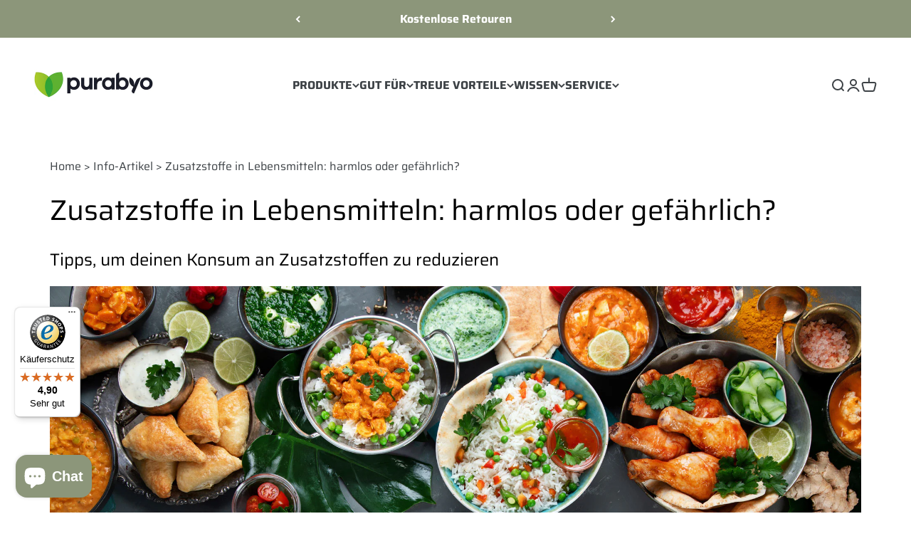

--- FILE ---
content_type: text/javascript
request_url: https://widgets.trustedshops.com/js/X0288BDA5CD3FDEC352390E3C8D209F24.js
body_size: 1466
content:
((e,t)=>{const r={shopInfo:{tsId:"X0288BDA5CD3FDEC352390E3C8D209F24",name:"Purabyo",url:"purabyo.de",language:"de",targetMarket:"DEU",ratingVariant:"WIDGET",eTrustedIds:{accountId:"acc-3eb4aa0b-3f06-4b3d-8510-c865cc9e94eb",channelId:"chl-28c06410-cebb-4724-8ea4-106f36cb3189"},buyerProtection:{certificateType:"CLASSIC",certificateState:"PRODUCTION",mainProtectionCurrency:"EUR",classicProtectionAmount:100,maxProtectionDuration:30,plusProtectionAmount:2e4,basicProtectionAmount:100,firstCertified:"2020-12-09 16:49:10"},reviewSystem:{rating:{averageRating:4.9,averageRatingCount:178,overallRatingCount:413,distribution:{oneStar:1,twoStars:0,threeStars:0,fourStars:13,fiveStars:164}},reviews:[{average:5,buyerStatement:"Die Produkte sind super. Besonders freue ich mich über das Treueprogramm. Ein früherer Hinweis darauf wäre schön gewesen, dann hätte ich nicht so vieles über Amazon bestellt und schon vorher Geld gespart.",rawChangeDate:"2025-12-30T07:21:47.000Z",changeDate:"30.12.2025",transactionDate:"23.12.2025"},{average:4,buyerStatement:"Gutes Produkt, schnelle Lieferung",rawChangeDate:"2025-12-10T08:26:01.000Z",changeDate:"10.12.2025",transactionDate:"30.11.2025"},{average:5,buyerStatement:"Ich bin sehr zufrieden mit den Produkten",rawChangeDate:"2025-12-08T10:26:16.000Z",changeDate:"8.12.2025",transactionDate:"28.11.2025"}]},features:["SHOP_CONSUMER_MEMBERSHIP","GUARANTEE_RECOG_CLASSIC_INTEGRATION","DISABLE_REVIEWREQUEST_SENDING","MARS_EVENTS","MARS_REVIEWS","MARS_PUBLIC_QUESTIONNAIRE","MARS_QUESTIONNAIRE","REVIEWS_AUTO_COLLECTION"],consentManagementType:"OFF",urls:{profileUrl:"https://www.trustedshops.de/bewertung/info_X0288BDA5CD3FDEC352390E3C8D209F24.html",profileUrlLegalSection:"https://www.trustedshops.de/bewertung/info_X0288BDA5CD3FDEC352390E3C8D209F24.html#legal-info",reviewLegalUrl:"https://help.etrusted.com/hc/de/articles/23970864566162"},contractStartDate:"2020-11-26 00:00:00",shopkeeper:{name:"Purabyo GmbH",street:"Münsterstraße 11",country:"DE",city:"Senden",zip:"48308"},displayVariant:"full",variant:"full",twoLetterCountryCode:"DE"},"process.env":{STAGE:"prod"},externalConfig:{trustbadgeScriptUrl:"https://widgets.trustedshops.com/assets/trustbadge.js",cdnDomain:"widgets.trustedshops.com"},elementIdSuffix:"-98e3dadd90eb493088abdc5597a70810",buildTimestamp:"2026-01-16T05:30:29.651Z",buildStage:"prod"},a=r=>{const{trustbadgeScriptUrl:a}=r.externalConfig;let n=t.querySelector(`script[src="${a}"]`);n&&t.body.removeChild(n),n=t.createElement("script"),n.src=a,n.charset="utf-8",n.setAttribute("data-type","trustbadge-business-logic"),n.onerror=()=>{throw new Error(`The Trustbadge script could not be loaded from ${a}. Have you maybe selected an invalid TSID?`)},n.onload=()=>{e.trustbadge?.load(r)},t.body.appendChild(n)};"complete"===t.readyState?a(r):e.addEventListener("load",(()=>{a(r)}))})(window,document);

--- FILE ---
content_type: text/javascript
request_url: https://cdn.shopify.com/extensions/019bbe71-be78-701f-9961-21dfd9a7e898/memberr-1013/assets/constants.DJfRtIFb.js
body_size: -574
content:
const a={READY:"memberrJS:ready",CART_CASHBACK_AMOUNT_UPDATED:"memberrJS:cart-cashback-amount-updated"};export{a as M};


--- FILE ---
content_type: text/javascript
request_url: https://cdn.shopify.com/extensions/019bbe71-be78-701f-9961-21dfd9a7e898/memberr-1013/assets/if-has-store-credit.CpvhBo7h.js
body_size: -128
content:
import{c as a,u as c}from"./preact-custom-element.esm.DG761552.js";import{A as f,y as m}from"./hooks.module.Bc6sP90C.js";const u=o=>{const{customer:t}=window.memberr,i=t?.balance?.current||0,n=i>0,r=f(null);return m(()=>{if(o.debug&&console.log("🎨 IfHasStoreCredit component mounted",{customer:t,currentBalance:i,hasStoreCredit:n,hostRef:r.current}),!r.current){o.debug&&console.warn("🎨 IfHasStoreCredit: hostRef is not available");return}const s=Array.from(r.current.assignedNodes());o.debug&&console.log("🎨 IfHasStoreCredit: Child nodes before processing",{count:s.length,nodes:s,nodeTypes:s.map(e=>e.nodeType)});let d=0;for(const e of s)if(e instanceof HTMLElement){const l=e.style.display;e.style.display=n?"":"none",d++,o.debug&&console.log("🎨 IfHasStoreCredit: Modified element visibility",{element:e,tagName:e.tagName,previousDisplay:l,newDisplay:e.style.display,hasStoreCredit:n})}o.debug&&console.log("🎨 Rendering if-has-store-credit complete:",{currentBalance:i,hasStoreCredit:n,childNodesTotal:s.length,elementsModified:d,customerData:{id:t?.id,balanceDetails:t?.balance},componentProps:o})},[n,i,o.debug,t]),c("slot",{ref:r})};a(u,"memberr-if-has-store-credit",["debug"],{shadow:!0});
